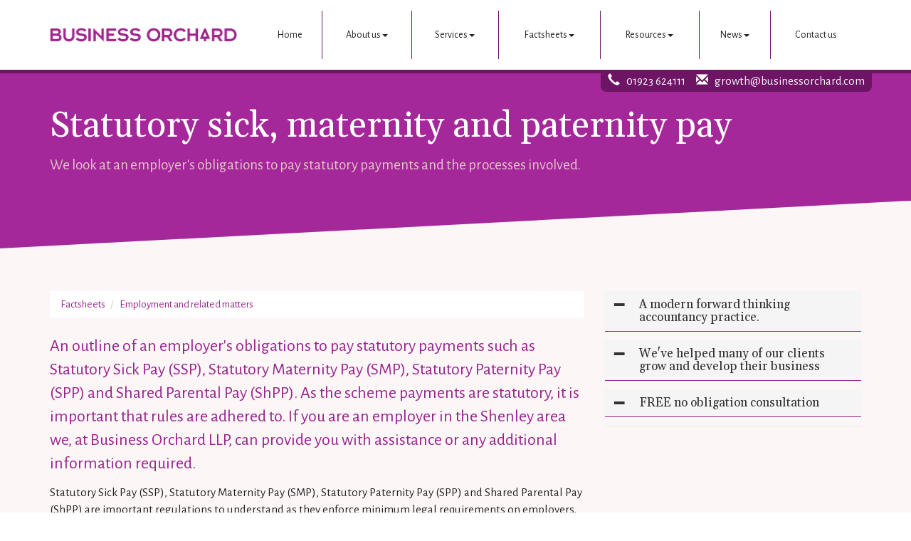

--- FILE ---
content_type: text/html; charset=utf-8
request_url: https://www.businessorchard.com/factsheets/employment-and-related-matters/statutory-sick-maternity-and-paternity-pay
body_size: 11414
content:

<!doctype html>
<!--[if lt IE 7]> <html lang="en-gb" class="no-js lt-ie9 lt-ie8 lt-ie7"> <![endif]-->
<!--[if IE 7]>    <html lang="en-gb" class="no-js lt-ie9 lt-ie8"> <![endif]-->
<!--[if IE 8]>    <html lang="en-gb" class="no-js lt-ie9"> <![endif]-->
<!--[if gt IE 8]><!--> <html lang="en-gb"> <!--<![endif]-->
	<head><meta http-equiv="X-UA-Compatible" content="IE=edge" /><meta charset="utf-8" /><meta name="viewport" content="width=device-width" /><link rel="apple-touch-icon" sizes="180x180" href="/apple-touch-icon.png" /><link rel="icon" type="image/png" sizes="32x32" href="/favicon-32x32.png" /><link rel="icon" type="image/png" sizes="16x16" href="/favicon-16x16.png" /><link rel="manifest" href="/site.webmanifest" /><meta name="msapplication-TileColor" content="#ffffff" /><meta name="theme-color" content="#ffffff" />
<script type="text/javascript">

  var _gaq = _gaq || [];
  _gaq.push(['_setAccount', 'UA-35605559-1']);
  _gaq.push(['_trackPageview']);

  (function() {
    var ga = document.createElement('script'); ga.type = 'text/javascript'; ga.async = true;
    ga.src = ('https:' == document.location.protocol ? 'https://ssl' : 'http://www') + '.google-analytics.com/ga.js';
    var s = document.getElementsByTagName('script')[0]; s.parentNode.insertBefore(ga, s);
  })();

</script>
	<link href="/css/styles.css" rel="stylesheet" type="text/css" media="screen" /><link href="/css/print.css" rel="stylesheet" type="text/css" media="print" /><script src="//cdn.clientzone.com/framework/3.0/modernizer/modernizr.custom.2.8.3.min.js"></script><script src="//ajax.googleapis.com/ajax/libs/jquery/3.5.1/jquery.min.js"></script><script src="//cdn.clientzone.com/framework/3.0/bootstrap/bootstrap.min.js"></script><script src="//cdn.clientzone.com/framework/3.0/scripts/settings.js"></script><script src="//cdn.clientzone.com/framework/3.0/scripts/search.js"></script><script src="//ajax.aspnetcdn.com/ajax/jquery.templates/beta1/jquery.tmpl.min.js"></script><script src="//cdn.clientzone.com/framework/3.0/scripts/date.format.js"></script><script src="//cdn.clientzone.com/framework/3.0/scripts/newswire.js"></script><link href="https://www.businessorchard.com/factsheets/employment-and-related-matters/statutory-sick-maternity-and-paternity-pay" rel="canonical" /><title>
	Statutory sick, maternity and paternity pay Shenley : Business Orchard LLP
</title></head>
	<body id="body" class="page-factsheets page-employment-and-related-matters page-statutory-sick-maternity-and-paternity-pay">
<form method="post" action="/factsheets/employment-and-related-matters/statutory-sick-maternity-and-paternity-pay" id="form1">

<!-- IE6 warning and Accessibility links -->
<div class="container">
	<div class="access-links">
	<h2 id="page-top">Accessibility links</h2>
	<ul>
		<li><a href="#skip-to-content" title="">Skip to content</a></li>
		<li><a href="/accessibility" title="">Accessibility Help</a></li>
	</ul>
</div>
	<div class="browser-wrap">
    <div class="chromeframe" style="display: none;">
        <p>You are using an outdated browser. <a href="https://browse-better.com/">Upgrade your browser today</a> for a better experience of this site and many others.</p>
    </div>

    <!--[if IE]> 
        <div class="chromeframe-ie">
            <p>You are using an outdated browser. <a href="https://browse-better.com/">Upgrade your browser today</a> for a better experience of this site and many others.</p>
        </div>
        <div class="small">
            <p>If you are having trouble viewing this website and would like some information please contact us on the details below...</p>
            <p>Tel: 01923 624111</p>
            <p>Email: <a href="mailto:growth@businessorchard.com">growth@businessorchard.com</a></p>
            <p>Address: <span itemscope itemtype="http://schema.org/AccountingService" class="address-mini">Business Orchard LLP, 
<span itemprop="address" itemscope itemtype="http://schema.org/PostalAddress">
<span itemprop="streetAddress">3a Chestnut House, Farm Close</span>, <span itemprop="addressLocality"> Shenley</span>, <span itemprop="addressRegion">Hertfordshire</span> <span itemprop="postalCode"> WD7 9AD</span>
</span>
</span></p>
        </div>
    <![endif]-->
</div>
</div>
<!-- / IE6 warning and Accessibility links -->
<header class="site-header-wrap fixed">
	<div class="container">
		<div class="row v-align-children">
			<div class="col-sm-3">
				<a href="/" title="Business Orchard LLP - Accountants Shenley, Hertfordshire" id="print-logo">
					<img src="/img/logo.png" alt="Business Orchard LLP" id="logo" class="logo">
				</a>
			</div>
			<div class="col-sm-9">
				<div class="navbar-wrapper">
					<nav>
  <div class="navbar navbar-default"><div class="navbar-header"><button type="button" class="navbar-toggle" data-toggle="collapse" data-target=".navbar-collapse"><span class="icon-bar"></span><span class="icon-bar"></span><span class="icon-bar"></span><span class="burger-menu-title">MENU</span></button></div><div class="navbar-collapse collapse">
<ul data-cmsnoindex="true" class="nav navbar-nav">
<li><a target="_self" title="Home" href="/">Home</a></li>
<li class="dropdown">
<a class="dropdown-toggle" data-toggle="dropdown" href="/about-us" title="About us" target="_self">About us<b class="caret"></b></a>
<ul class="dropdown-menu">
<li><a target="_self" title="Overview" href="/about-us">Overview</a></li>
<li><a target="_self" title="Testimonials" href="/about-us/testimonials">Testimonials</a></li>
</ul>
</li>
<li class="dropdown">
<a class="dropdown-toggle" data-toggle="dropdown" href="/services" title="Services" target="_self">Services<b class="caret"></b></a>
<ul class="dropdown-menu">
<li><a target="_self" title="Overview" href="/services">Overview</a></li>
<li><a target="_self" title="Accounting and Compliance" href="/services/accounting-and-compliance">Accounting and Compliance</a></li>
<li><a target="_self" title="Insight and Strategy" href="/services/insight-and-strategy">Insight and Strategy</a></li>
</ul>
</li>
<li class="dropdown">
<a class="dropdown-toggle" data-toggle="dropdown" href="/factsheets" title="Factsheets" target="_self">Factsheets<b class="caret"></b></a>
<ul class="dropdown-menu">
<li><a target="_self" title="Overview" href="/factsheets">Overview</a></li>
<li><a target="_self" title="Capital taxes" href="/factsheets/capital-taxes">Capital taxes</a></li>
<li><a target="_self" title="Corporate and business tax" href="/factsheets/corporate-and-business-tax">Corporate and business tax</a></li>
<li><a target="_self" title="Employment and related matters" href="/factsheets/employment-and-related-matters">Employment and related matters</a></li>
<li><a target="_self" title="Employment issues (tax)" href="/factsheets/employment-issues-tax">Employment issues (tax)</a></li>
<li><a target="_self" title="General business" href="/factsheets/general-business">General business</a></li>
<li><a target="_self" title="ICT" href="/factsheets/ict">ICT</a></li>
<li><a target="_self" title="Pensions" href="/factsheets/pensions">Pensions</a></li>
<li><a target="_self" title="Personal tax" href="/factsheets/personal-tax">Personal tax</a></li>
<li><a target="_self" title="Specialist areas" href="/factsheets/specialist-areas">Specialist areas</a></li>
<li><a target="_self" title="Starting up in business" href="/factsheets/starting-up-in-business">Starting up in business</a></li>
<li><a target="_self" title="VAT" href="/factsheets/vat">VAT</a></li>
</ul>
</li>
<li class="dropdown">
<a class="dropdown-toggle" data-toggle="dropdown" href="/resources" title="Resources" target="_self">Resources<b class="caret"></b></a>
<ul class="dropdown-menu">
<li><a target="_self" title="Overview" href="/resources">Overview</a></li>
<li><a target="_self" title="Downloadable forms" href="/resources/downloadable-forms">Downloadable forms</a></li>
<li><a target="_self" title="Market data" href="/resources/market-data">Market data</a></li>
<li><a target="_self" title="Online calculators" href="/resources/online-calculators">Online calculators</a></li>
<li><a target="_self" title="Tax calendar" href="/resources/tax-calendar">Tax calendar</a></li>
<li><a target="_self" title="Tax rates & allowances" href="/resources/tax-rates-and-allowances">Tax rates & allowances</a></li>
<li><a target="_self" title="Useful links" href="/resources/useful-links">Useful links</a></li>
</ul>
</li>
<li class="dropdown">
<a class="dropdown-toggle" data-toggle="dropdown" href="/news" title="News" target="_self">News<b class="caret"></b></a>
<ul class="dropdown-menu">
<li><a target="_self" title="Overview" href="/news">Overview</a></li>
<li><a target="_self" title="Autumn Budget" href="/news/autumn-budget">Autumn Budget</a></li>
<li><a target="_self" title="Spring Statement" href="/news/spring-statement">Spring Statement</a></li>
<li><a target="_self" title="Hot Topic" href="/news/hot-topic">Hot Topic</a></li>
<li><a target="_self" title="Latest News for Business" href="/news/latest-news-for-business">Latest News for Business</a></li>
</ul>
</li>
<li><a target="_self" title="Contact us" href="/contact-us">Contact us</a></li>
</ul>
</div></div>
</nav>
				</div>
				<div class="contact-details">
					<p><span aria-hidden="true" class="glyphicon glyphicon-earphone"></span> <a href="tel:01923 624111">01923 624111</a> <span aria-hidden="true" class="glyphicon glyphicon-envelope"></span> <a href="mailto:growth@businessorchard.com">growth@businessorchard.com</a></p>
				</div>
			</div>
		</div>
	</div>
</header>




	<div class="page-title-wrap">
		<div class="container">
			<h1>Statutory sick, maternity and paternity pay</h1>
			<p>We look at an employer's obligations to pay statutory payments and the processes involved.</p>
		</div>
	</div>


<!-- Skip to content link - place just before main content! -->
<a name="skip-to-content" class="skip-to-content"></a>
<!-- / Skip to content link -->

<section class="site-main-content-wrap skew-angle">
	<div class="container">
	<div class="row soft-bottom-large">
		<div class="col-sm-8 col-xs-12">
			
<accsys_noindex>

        <ol class="breadcrumb">
    
        <li >
        
         <a href='/factsheets' title='Factsheets' target="_self">Factsheets</a>
        </li>
    
        <li >
        
         <a href='/factsheets/employment-and-related-matters' title='Employment and related matters' target="_self">Employment and related matters</a>
        </li>
    
        </ol>
    
</accsys_noindex>

			

<div class="opening-para">
<p>An outline of an employer's obligations to pay statutory  payments such as Statutory Sick Pay (SSP), Statutory Maternity Pay (SMP),  Statutory Paternity Pay (SPP) and Shared Parental Pay (ShPP). As the scheme payments are statutory, it is important that rules are adhered  to. If you are an employer in the Shenley area we, at Business Orchard LLP, can provide  you with assistance or any additional information required.</p></div>




<p>Statutory Sick Pay (SSP), Statutory Maternity Pay (SMP), Statutory Paternity Pay (SPP) and Shared Parental Pay (ShPP) are important regulations to understand as they enforce minimum legal requirements on employers. Each operates in a different way.</p>
<p>This factsheet sets out the main principles of the regulations and what an employer needs to consider.</p>
<h2>Statutory Sick Pay (SSP)</h2>
<p>SSP applies to all employers, regardless of size and represents the minimum payments which should be paid by law.</p>
<p>It is possible to opt out of the scheme but only if an employer&rsquo;s occupational sick pay scheme is equal to or more than SSP. There would still be a requirement to keep appropriate records, etc.</p>
<p>We have outlined the general principles below but first we need to explain some of the special terms used.</p>
<h2>Glossary of terms</h2>
<dl class="dl-content resource-col-halved">
<div class="break">
<dt>Period of incapacity for work (PIW)</dt>
<dd>A PIW consists of four or more calendar days of sickness in a row. These do not have to be normal working days.</dd>
<dt>Linking</dt>
<dd>Where one PIW starts within eight weeks of the end of a previous PIW the periods can be linked.</dd>
</div>
<div class="break">
<dt>Qualifying days (QDs)</dt>
<dd>These are usually the employee&rsquo;s normal working days unless other days have been agreed.</dd>
<dd>SSP is paid for each qualifying day once the waiting days have passed.</dd>
<dt>Waiting days (WDs)</dt>
<dd>The first three QDs in a PIW are called WDs. SSP is not payable for WDs.</dd>
<dd><p>Where PIWs are linked it is only the first three days of the first PIW which are WDs.</p></dd>
</div>
</dl>
<h2>Who qualifies for SSP?</h2>
<p>All employees who, at the beginning of a PIW or linked PIWs, have had average weekly earnings above the Lower Earnings Limit (LEL) of £125.</p>
<p>Employees must have notified you about their sickness - either within your own time limit or within seven days.</p>
<p>They must give evidence of their incapacity. Employees can self-certify their absence for the first consecutive seven days: thereafter, form Med3 (Fit Note) is required from their General Practitioner.</p>
<h2>How much SSP is payable?</h2>
<p>The weekly rate of SSP is £118.75 for 2025/26 but it is computed at a daily rate.</p>
<h3>The daily rate</h3>
<p>The daily rate may vary for different employees. It is calculated by dividing the weekly rate by the number of qualifying days in a week. For example, an employee with a five day working week would have a daily rate of £23.75 for 2025/26.</p>
<p>Only QDs qualify for SSP and remember the first three days (WDs) do not qualify.</p>
<h3>Maximum SSP</h3>
<p>The maximum entitlement is 28 weeks in each period of sickness or linked PIW.</p>
<p>Employers are not able to recover SSP paid for sickness absences. </p>
<h3>Pay as You Earn (PAYE) and records</h3>
<p>SSP is included in gross pay and PAYE is operated as normal.</p>
<p>Employers should monitor sickness absence and maintain detailed records as these will be required for PAYE purposes.  </p>
<h2>Statutory Maternity Pay (SMP)</h2>
<p>SMP is paid to female employees or former employees who have had or are about to have a baby.</p>
<p>The payment of SMP is compulsory where the employee fulfils certain requirements.</p>
<h2>The requirements</h2>
<p>SMP is payable provided the employee has:</p>
<ul>
<li>started her maternity leave</li>
<li>given 28 days notice of her maternity leave (unless with good reason)</li>
<li>provided medical evidence with a form (MATB1)</li>
<li>been employed continuously for 26 weeks up to and including her qualifying week</li>
<li>had average weekly earnings (AWE) above the LEL in the relevant period.</li>
</ul>
<p>It is important to note that mothers have a legal entitlement to take up to 52 weeks off around the time of the birth of their baby, whether or not they qualify for SMP. This means that mothers can choose to take up to one year off in total.</p>
<h2>The amount payable</h2>
<p>The rates of SMP, SPP, statutory shared parental pay and statutory adoption pay are £184.03 per week (or 90% of the person's average weekly earnings if that is less).</p>
<p>SMP is payable for a maximum of 39 weeks. The date the baby is due, as shown on the MATB1 certificate, determines the maternity pay period entitlement and not the date the baby is born. The rates of SMP are as follows:</p>
<ul>
  <li>first six weeks at 90% of AWE (see below)</li>
  <li>up to a further 33 weeks at the lower of:</li>
  <ul>
    <li>90% of AWE</li>
    <li>&pound;187.18 for 2025/26.</li>
  </ul>
</ul>
<p>SMP is treated as normal pay.</p>
<h3>Average weekly earnings (AWE)</h3>
<p>AWE need to be calculated for two purposes:</p>
<ul>
<li>to determine if the employee is entitled to SMP (earnings must be above the LEL)</li>
<li>to establish the rate of SMP.</li>
</ul>
<p>The average is calculated by reference to the employee&rsquo;s relevant period. This is based on an eight week period up to the end of the qualifying week, which is 15 weeks before the baby is due. In some instances subsequent pay rises have to be taken into account when calculating SMP. Earnings for this purpose are the same as for Class 1 NICs and include SSP.</p>
<h3>Recovery of SMP</h3>
<p>92% of SMP paid can be recovered by deduction from the monthly PAYE payments.</p>
<p>Employers may qualify for Small Employers&rsquo; Relief (SER). SER is 100% of SMP plus 3% compensation.</p>
<p>To qualify for SER, the current limits are:</p>
<ul>
<li>total gross Class 1 NICs for the employee&rsquo;s qualifying tax year must be less than &pound;45,000</li>
<li>the employee&rsquo;s qualifying tax year is the last complete tax year that ends before the start of her qualifying week.</li>
</ul>
<h2>Glossary of terms</h2>
<dl class="dl-content resource-col-halved">
<dt>Week baby due</dt>
<dd>The week in which the baby is expected to be born. This starts on a Sunday.</dd>
<dt>Qualifying week (QW)</dt>
<dd>The 15th week before the week baby is due. The week the baby is due and the QW are easy to establish using software or online calculators which are available through <a href="https://www.gov.uk/basic-paye-tools" target="_blank">gov.uk basic PAYE tools</a>. </dd>
<dt>Maternity Pay Period (MPP)</dt>
<dd>The period of up to 39 weeks during which SMP can be paid.</dd>
<dt>MATB1</dt>
<dd>Maternity certificate provided by a midwife or doctor. This is available up to 20 weeks before the baby is due. SMP cannot be paid without this.</dd>
</dl>
<h2>Ordinary Statutory Paternity Pay (OSPP)</h2>
<div class="resource-col-halved">
  <div class="break">
    <p>OSPP is paid to partners who take time off to care for the baby or support the mother within the first year after birth. OSPP was previously known as SPP.</p>
    <p>It is available to the:</p>
    <ul>
        <li>father</li>
        <li>husband or partner of the mother (or adopter)</li>
        <li>child's adopter</li>
        <li>intended parent (if they're having a baby through a surrogacy arrangement)</li>
    </ul>
  </div>
  <div class="break">
    <p>The partner must have:</p>
    <ul>
    <li>given 28 days' notice of their paternity leave (unless with good reason)</li>
    <li>provided a declaration of family commitment on form SC3 or an employer's own form</li>
    <li>been employed continuously for 26 weeks up to and including their qualifying week (in the case of adoption, the qualifying week is any day during the week of being matched with a child)</li>
    <li>had average weekly earnings above the LEL in the relevant period.</li>
    </ul>
  </div>
</div>
<h2>The amount payable</h2>
<p>OSPP is payable for a maximum of two weeks:</p>
<p>For babies due before 7 April 2024 it had to be taken as a block either one week or a complete fortnight but for babies due on or after 7 April 2024 the employee can take two weeks together or two separate blocks of one week.</p>
<p>It is paid at the following rates:</p>
<ul>
<li>the lower of:</li>
<ul>
  <li>90% of AWE</li>
  <li>&pound;187.18 for 2025/26.</li>
</ul> 
</ul>
<p>OSPP is treated as normal pay.</p>
<p>The calculation of AWE and the recovery of OSPP are subject to the same rules as for SMP.</p>
<p>Fathers will have the right to take unpaid leave to attend up to two antenatal appointments.</p>
<h2>Adoptive parents</h2>
<p>To qualify for Statutory Adoption Pay (SAP), an employee must meet the same earnings and service criteria as an employee seeking to qualify for SMP. An employee must provide his or her employer with evidence of the adoption and a declaration that he or she has elected to receive SAP. HMRC form SC4 provides a declaration form that can be used. A matching certificate from the adoption agency must be produced to the employer. SAP is paid at the same rates as SMP and follows the same rules with regard to recovery.</p>
<h2>Shared Parental Leave (SPL)</h2>
<p>SPL is available to parents whose babies are due on or after 5 April 2015. In the case of adoptions, SPL applies in relation to children matched with a person or placed for adoption on or after 5 April 2015.</p>
<p>Employed mothers are still entitled to 52 weeks of maternity leave. The mother can curtail her right to SMP and leave and opt to take SPL and Shared Parental Pay (ShPP). SPL and ShPP will be available provided the parents satisfy the eligibility requirements. The main elements of the scheme are:</p>
<ul class="resource-col-halved">
	<li>in the 52 week period there will be two weeks' compulsory Statutory Maternity Leave (SML) (four weeks if they are manual workers) which the mother must take</li>
	<li>eligible parents will then be able to share the remaining leave and pay in the form of ShPP and SPL between themselves as they choose</li>
	<li>fathers are still entitled to two weeks of OSPP basic paternity leave</li>
	<li>mothers with partners (who must also meet the qualifying conditions) are able to end the mother's leave and pay and share the untaken balance as SPL and ShPP</li>
	<li>employees who take SPL are protected from less favourable treatment as they will have the right to return to the same job if the total leave taken is 26 weeks or less in aggregate, even if the leave is taken in discontinuous blocks</li>
	<li>any subsequent leave will attract the right to return to the same job, or if that is not reasonably practicable, a similar job</li>
	<li>it is up to the parents how they share SPL – they can take it in turns or take time off together, provided they take no more than 52 weeks of this leave, combined in total</li>
	<li>additional paternity leave and pay was abolished for babies due from 5 April 2015</li>
	<li>ShPP is calculated in the same way as SMP.</li>
</ul>


<h3>Plans to extend SPL to grandparents</h3>
<p> Proposals have been announced to extend SPL to allow grandparents to take time off work. The system of shared grandparental leave will allow a mother to share her leave with one nominated working grandparent. SPL is currently limited to the mother's partner. No start date has been set for this extension.</p>

 
<div class="closing-para">
<h2>How we can help</h2>
<p>As the scheme payments are statutory it is important that rules of Statutory Sick, Maternity and Paternity Pay are  adhered to. If you are an employer in the  Shenley area we will be more than happy to provide you with  assistance or any additional information required. Please do not hesitate to  <a href="/contact-us" title="Contact us">contact us</a> at Business Orchard LLP.</p></div>





		</div>
		<div class="col-sm-4 col-xs-12">
			<aside class="column">
                <div class="panel-group" id="accordion">
<div class="panel panel-default panel-aside">
	<a data-toggle="collapse" data-parent="#accordion" href="#collapseOne" class="collapsed panel-heading panel-title h4">
		A modern forward thinking accountancy practice. 
	</a>
	<div id="collapseOne" class="panel-collapse collapse">
		<div class="panel-body">
			<p>We provide a cost-effective, high value solution to meet all of your financial needs.</p>
			<a href="/about-us" title="Business tax" class="btn btn-primary btn-sm">About us</a>
		</div>
	</div>
	<a data-toggle="collapse" data-parent="#accordion" href="#collapseThree" class="collapsed panel-heading panel-title h4">
		We've helped many of our clients grow and develop their business
	</a>
	<div id="collapseThree" class="panel-collapse collapse">
		<div class="panel-body">
			<p>Supplying a comprehensive range of financial and business support services.</p>
			<a href="/services" class="btn btn-primary btn-sm">Our services</a>
		</div>
	</div>
	<a data-toggle="collapse" data-parent="#accordion" href="#collapseFour" class="collapsed panel-heading panel-title h4">
		FREE no obligation consultation
	</a>
	<div id="collapseFour" class="panel-collapse collapse">
		<div class="panel-body">
			<p>Contact the team now to discuss your needs.</p>
			<a href="/contact-us" class="btn btn-primary btn-sm">Contact us</a>
		</div>
	</div>
</div>
</div>
         <!--       
                
                
                
                
                
                
                
                
                 -->
                    
               <!-- -->
			</aside>
		</div>
	</div>
</div>

<div class="afcl-navigation-wrap skew-angle push-bottom-large">
	<div class="container text-center">
		<h2>Employment and related matters</h2>
		<nav>
  <div class="content-page-nav-list-wrap">
<div class="list-group">
<a class="list-group-item" title="Discrimination" target="_self" href="/factsheets/employment-and-related-matters/discrimination">Discrimination</a>
<a class="list-group-item" title="Agency workers regulations" target="_self" href="/factsheets/employment-and-related-matters/agency-workers-regulations">Agency workers regulations</a>
<a class="list-group-item" title="Annual leave" target="_self" href="/factsheets/employment-and-related-matters/annual-leave">Annual leave</a>
<a class="list-group-item" title="Dismissal procedures" target="_self" href="/factsheets/employment-and-related-matters/dismissal-procedures">Dismissal procedures</a>
<a class="list-group-item" title="Managing absence" target="_self" href="/factsheets/employment-and-related-matters/managing-absence">Managing absence</a>
<a class="list-group-item" title="The National Living Wage and the National Minimum Wage" target="_self" href="/factsheets/employment-and-related-matters/the-national-living-wage-and-the-national-minimum-wage">The National Living Wage and the National Minimum Wage</a>
<a class="list-group-item" title="Recruitment procedures - employment law" target="_self" href="/factsheets/employment-and-related-matters/recruitment-procedures-employment-law">Recruitment procedures - employment law</a>
<a class="list-group-item" title="Recruitment procedures - seven steps for good procedures" target="_self" href="/factsheets/employment-and-related-matters/recruitment-procedures-seven-steps-for-good-procedures">Recruitment procedures - seven steps for good procedures</a>
<a class="list-group-item" title="Redundancy procedures" target="_self" href="/factsheets/employment-and-related-matters/redundancy-procedures">Redundancy procedures</a>
<a class="list-group-item active" title="Statutory sick, maternity and paternity pay" target="_self" href="/factsheets/employment-and-related-matters/statutory-sick-maternity-and-paternity-pay">Statutory sick, maternity and paternity pay</a>
</div>
</div>
</nav>
	</div>
</div>


<!---->
</section>

    <section class="standard-wrap contact-bg">
        <div class="container">
            <div class="col-sm-7">
                <div class="contact-cta-text">
                    <h3 class="h2">Contact Us</h3>
                    <p class="lead">If you have a tax or business problem you need sorting out talk to us on <strong>01923 624111</strong>.</p>
                    <a href="/contact-us" class="btn btn-primary">Contact us</a>
                </div>
            </div>
        </div>
    </section>

<section class="cta-news-wrap soft-ends-large">
	<div class="container">
		<div class="text-center">
			<h2 class="soft-bottom">Latest Business News</h2>
		</div>
		<div class="row equal-height">
			
        
         
        
	<div class="col-sm-6">
		<a href="/news/latest-news-for-business/archive/news-article/2026/January/inheritance-tax-reliefs-threshold-to-rise-to-25-million-for-farmers-and-businesses" title="Inheritance Tax reliefs threshold to rise to £2.5 million for farmers and businesses" class="cta cta-news-block" >
			<div class="text-wrap">
				<h2>Inheritance Tax reliefs threshold to rise to £2.5 million for farmers and businesses</h2>
				<p>The level of the Agricultural Property Relief (APR) and Business Property Relief (BPR) thresholds will be increased from £1 million to £2.5 million, the government has announced.</p>
				<small class="date">06 Jan 2026</small>
			</div>
		</a>
	</div>

         
        
	<div class="col-sm-6">
		<a href="/news/latest-news-for-business/archive/news-article/2026/January/e-invoicing-will-be-fundamental-change-for-vat-registered-businesses" title="E-invoicing will be fundamental change for VAT-registered businesses" class="cta cta-news-block" >
			<div class="text-wrap">
				<h2>E-invoicing will be fundamental change for VAT-registered businesses</h2>
				<p>The mandatory introduction of e-invoicing for all VAT-registered businesses selling to UK business customers from April 2029 will be a fundamental change, says the Chartered Institute of Taxation (CIOT).</p>
				<small class="date">06 Jan 2026</small>
			</div>
		</a>
	</div>

         
        
         


		</div>
	</div>
</section>

<section class="search-wrap push-ends-large">
	<div class="container">
		<div id="searchareaWidget" class="form-search">
  
<div class="input-group">
    <input name="ctl00$ctl00$ctl11$txtSearchBox" type="text" id="ctl11_txtSearchBox" class="form-control search-query" placeholder="Site Search..." />
    
    <span class="input-group-btn">
	    <button class="btn btn-default search-button" value="<span class='glyphicon glyphicon-search'></span>" type="button" onclick="dosearch('search','ctl11_txtSearchBox');" >
	    <span class='glyphicon glyphicon-search'></span>
	    </button>
	</span>
    
</div>
  <script type="text/javascript">

        var $searchinput = $('.search-query');

        // Hook the key down event for the search input box and enter being pressed. Redirect the browser to the relevant search page to emulate the
        // search submit button press operation which in this case isn't available.
        $searchinput.keydown(function(event){

        if (event.keyCode == 13)
        {
        event.preventDefault();
        window.location = "/search?Q="+$searchinput.val();
        }

        });
      </script>
</div>
	</div>
</section>

<footer class="site-footer-wrap">
	<div class="container">
		<div class="row">
			<div class="col-sm-9">
				<p class="mini-site-map">
					<p class="mini-site-map">
						<span id="minisitemapwidget">
  <a href="/home" title="Home" target="_self">Home</a> | <a href="/contact-us" title="Contact us" target="_self">Contact us</a> | <a href="/site-map" title="Site map" target="_self">Site map</a> | <a href="/accessibility" title="Accessibility" target="_self">Accessibility</a> | <a href="/disclaimer" title="Disclaimer" target="_self">Disclaimer</a> | <a href="/privacy" title="Privacy" target="_self">Privacy</a> | <a href="/help" title="Help" target="_self">Help</a> | </span> <br><a href="https://www.yourfirmonline.co.uk" title="powered by totalSOLUTION. Click here to find out how totalSOLUTION can help your accountancy firm" target="_blank" rel="noopener noreferrer" >powered by total<strong>SOLUTION</strong></a>
				</p>
				<p><small>Company Registration Number OC392725</small></p>
				<small>We use cookies on this website, you can find <a href="/privacy#cookies">more information about cookies here</a>.</small>
				<p>&COPY; 2026 Business Orchard LLP. All rights reserved.</p>
			</div>
			<div class="col-sm-3">
                <div itemscope itemtype="http://schema.org/AccountingService">
	<div itemprop="address" itemscope itemtype="http://schema.org/PostalAddress">
        <h4>Shenley</h4>
        <div class="address-block-address">
            <p><span itemprop="streetAddress" class="company-address">
            Business Orchard LLP<br />3a Chestnut House
<br />Farm Close
<br />
            </span>
            <span itemprop="addressLocality">Shenley</span><br />
            <span itemprop="addressRegion">Hertfordshire</span><br />
            <span itemprop="postalCode">WD7 9AD</span>
            </p>
            <p>Phone: 01923 624111</p>
        </div>
	</div>
</div>
			</div>
			
		</div>
		<div class="footer-contact">
			<div class="row">
				<div class="col-sm-12 col-md-9">
				<p class="pull-right">A DPB Licensed Firm</p>
                    <div class="accreditation">
                        <img src="/img/xero-gold.png" alt="Xero Gold Partners" class="img-responsive">
                        <img src="/img/xero-advisor.png" alt="Xero Advisor Certified" class="img-responsive">
                        <object class="icaew-logo" data="//cdn.clientzone.com/images/accreditation/icaew-b-r.svg" type="image/svg+xml"></object>
                        <img src="/img/icaew-ate-logo.png" alt="ICAEW ATE" class="img-responsive">
                    </div>
				</div>
				<div class="col-sm-12 col-md-3 vertical-divider">
					<h5>Keep up to date</h5>
					<a href="/registration/register" class="cta">
						<p>Sign up for freebies and our monthly e-newsletter</p>
						<small>Registration on our website is quick and easy!</small>
					 </a>
				</div>
			</div>
		</div>
	</div>
</footer>

<!--/end site-wrap -->

<!-- Scripts go here -->
<script src="//cdn.clientzone.com/framework/3.0/scripts/placeholder.min.js"></script>
<script src="/scripts/scripts.js"></script>
<script src="/scripts/owl.carousel.min.js"></script>
<!--[if lt IE 9]>
      <script src="//cdn.clientzone.com/framework/3.0/Bootstrap/respond.min.js"></script>
    <![endif]-->


</form>
<!-- Pre-EndBody -->
</body>
</html>
